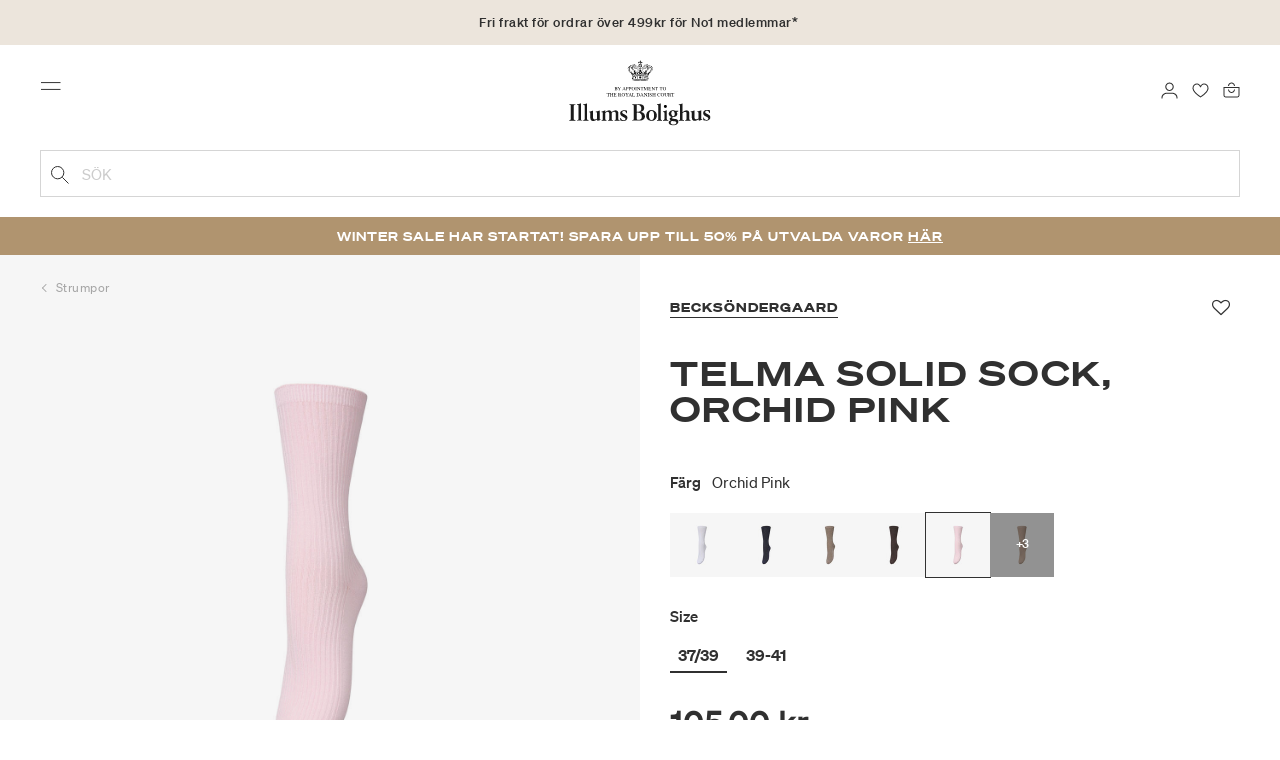

--- FILE ---
content_type: text/html;charset=UTF-8
request_url: https://www.illumsbolighus.se/dam/accessoarer/strumpor/telma-solid-sock%2C-orchid-pink-902600100.html
body_size: 18981
content:
<!DOCTYPE html>
<html lang="sv">
<head>
<!--[if gt IE 9]><!-->

<!--<![endif]-->
<meta charset=UTF-8>

<meta http-equiv="x-ua-compatible" content="ie=edge">

<meta name="viewport" content="width=device-width, initial-scale=1">




    
        <link rel="alternate" hreflang="da" href="https://www.illumsbolighus.se/dame/accessories/stroemper/telma-solid-sock-orchid-pink-902600100.html">
    
        <link rel="alternate" hreflang="en" href="https://www.illumsbolighus.se/Women/Accessories/Stockings/Telma-Solid-Sock%2C-orchid-pink-902600100.html">
    
        <link rel="alternate" hreflang="x-default" href="https://www.illumsbolighus.se/Women/Accessories/Stockings/Telma-Solid-Sock%2C-orchid-pink-902600100.html">
    
        <link rel="alternate" hreflang="de" href="https://www.illumsbolighus.se/damen/accessoires/str%C3%BCmpfe/telma-solid-sock%2C-orchid-pink-902600100.html">
    
        <link rel="alternate" hreflang="sv" href="https://www.illumsbolighus.se/dam/accessoarer/strumpor/telma-solid-sock%2C-orchid-pink-902600100.html">
    
        <link rel="alternate" hreflang="nb" href="https://www.illumsbolighus.se/dame/accessories/sokker/telma-solid-sokker%2C-orchid-pink-902600100.html">
    


<script type="application/ld+json">
{
	"@context": "http://schema.org",
	"@type": "Corporation",
	"@id": "Corporation",
	"legalName": "ILLUMS BOLIGHUS A/S",
	"description": "Illums Bolighus blev grundlagt i 1925 under navnet BO af den danske forretningsmand Kaj Dessau. BOs koncept var ikke set før i verden, da ingen forretninger før havde integreret tekstiler og møbler i kombination med kunst. I 1941 blev forretningen overtaget af familierne, der også ejede stormagasinet A. C.",
	"url": "https://www.illumsbolighus.dk/",
	"foundingLocation": "Copenhagen",
	"founder": "Kaj Dessau",
	"foundingDate": "1925",
	"sameAs": [
		"https://www.instagram.com/illumsbolighus/",
		"https://www.facebook.com/illumsbolighus",
		"https://www.linkedin.com/company/illums-bolighus/",
		"https://da.wikipedia.org/wiki/Illums_Bolighus"
	],
	"address": [{
			"@type": "Postaladdress",
			"postalCode": "1160",
			"addressCountry": "DK",
			"addressLocality": "Denmark",
			"streetAddress": "Amagertorv 10"
		},
		{
			"@type": "Postaladdress",
			"postalCode": "1630",
			"addressCountry": "DK",
			"addressLocality": "Denmark",
			"streetAddress": "Vesterbrogade 3"

		},
		{
			"@type": "Postaladdress",
			"postalCode": "2300",
			"addressCountry": "DK",
			"addressLocality": "Denmark",
			"streetAddress": "Arne Jacobsens Allé 12"
		},
		{
			"@type": "Postaladdress",
			"postalCode": "2770",
			"addressCountry": "DK",
			"addressLocality": "Denmark",
			"streetAddress": "Lufthavnsboulevarden 6"
		},
		{
			"@type": "Postaladdress",
			"postalCode": "2800",
			"addressCountry": "DK",
			"addressLocality": "Denmark",
			"streetAddress": "Lyngyby Hovedgade 66"
		},
		{
			"@type": "Postaladdress",
			"postalCode": "2970",
			"addressCountry": "DK",
			"addressLocality": "Denmark",
			"streetAddress": "Hovedegaden 45"
		}
	],
	"logo": "https://media-exp1.licdn.com/dms/image/C4D0BAQGqXt5Odg0yIA/company-logo_200_200/0/1519856439337?e=2159024400&v=beta&t=vYf8z6xfiAKCxKMwfmqn1L9vq3S9NIBK4lRBeQ4TgJ0"
}

</script>



    <!-- Cookieinformation consent -->

	
	
	

	
		

			<script>
				window.dataLayer = window.dataLayer || [];
				function gtag() {
				dataLayer.push(arguments);
				}
				gtag('consent', 'default', {
				ad_storage: 'denied',
				ad_user_data: 'denied',
				ad_personalization: 'denied',
				analytics_storage: 'denied',
				wait_for_update: 500,
				});
				gtag('set', 'ads_data_redaction', true);
			</script>
		

		<link rel="preconnect" href="https://policy.app.cookieinformation.com/uc.js" />

		<script id="CookieConsent" async src="https://policy.app.cookieinformation.com/uc.js"
			data-culture="SV" data-gcm-enabled="true" data-gcm-version="2.0"
			type="text/javascript"></script>

		
			<script>
				function updateGoogleConsent(adStorage, analyticsStorage) {
				gtag('consent', 'update', {
				ad_storage: adStorage ? "granted" : "denied",
				analytics_storage: analyticsStorage ? "granted" : "denied",
				});
				}
			</script>
		
	









    <!-- Google Tag Manager -->
<link rel="preconnect" href="https://golnwbmw.illumsbolighus.se">
<script>(function(w,d,s,l,i){w[l]=w[l]||[];w[l].push({'gtm.start':new Date().getTime(),event:'gtm.js'});var f=d.getElementsByTagName(s)[0],j=d.createElement(s);j.async=true;j.src="https://golnwbmw.illumsbolighus.se/blvgolnwbmw.js?"+i;f.parentNode.insertBefore(j,f);})(window,document,'script','dataLayer','14=HglfMDohQlIzK1BPP1lJEUpfTEZICAFaHgEOAgMfDQgbBAUfGx9BAxw%3D');</script>
<!-- End Google Tag Manager -->



    <script type="text/javascript">
        window.dataLayer = window.dataLayer || [];
        window.dataLayer.push({"ecommerce":{"currencyCode":"SEK","detail":{"products":[{"id":"902600100","name":"Telma Solid Sock, orchid pink","price":105,"category":"Dam/Accessoarer/Strumpor","brand":"Becksöndergaard"}]}}});
    </script>







  <title>Köp Telma Solid Sock, orchid pink | Becksöndergaard</title>


<meta name="description" content="K&ouml;p Telma Solid Sock, orchid pink fr&aring;n Becks&ouml;ndergaard online hos Illums Bolighus | Snabb leverans | 30 dagars retur"/>
<meta name="keywords" content="Illums Bolighus"/>




<link rel="shortcut icon" type="image/png" href="/on/demandware.static/Sites-illums_bolighus_se-Site/-/default/dw83b737e7/images/favicons/favicon.png"/>
<link rel="apple-touch-icon" type="image/png" href="/on/demandware.static/Sites-illums_bolighus_se-Site/-/default/dwb16165c8/images/favicons/ibh-appleicon.png"/>
<link rel="preload"  href="/on/demandware.static/Sites-illums_bolighus_se-Site/-/sv_SE/v1768610916802/css/global.css" as="style"/>
<link rel="stylesheet" href="/on/demandware.static/Sites-illums_bolighus_se-Site/-/sv_SE/v1768610916802/css/global.css" />

    <link rel="preload"  href="/on/demandware.static/Sites-illums_bolighus_se-Site/-/sv_SE/v1768610916802/css/product/detail.css" as="style"/>
    <link rel="stylesheet" href="/on/demandware.static/Sites-illums_bolighus_se-Site/-/sv_SE/v1768610916802/css/product/detail.css"  />












<link rel="canonical" href="/dam/accessoarer/strumpor/telma-solid-sock%2C-orchid-pink-902600100.html"/>

<script type="text/javascript">//<!--
/* <![CDATA[ (head-active_data.js) */
var dw = (window.dw || {});
dw.ac = {
    _analytics: null,
    _events: [],
    _category: "",
    _searchData: "",
    _anact: "",
    _anact_nohit_tag: "",
    _analytics_enabled: "true",
    _timeZone: "Europe/Copenhagen",
    _capture: function(configs) {
        if (Object.prototype.toString.call(configs) === "[object Array]") {
            configs.forEach(captureObject);
            return;
        }
        dw.ac._events.push(configs);
    },
	capture: function() { 
		dw.ac._capture(arguments);
		// send to CQ as well:
		if (window.CQuotient) {
			window.CQuotient.trackEventsFromAC(arguments);
		}
	},
    EV_PRD_SEARCHHIT: "searchhit",
    EV_PRD_DETAIL: "detail",
    EV_PRD_RECOMMENDATION: "recommendation",
    EV_PRD_SETPRODUCT: "setproduct",
    applyContext: function(context) {
        if (typeof context === "object" && context.hasOwnProperty("category")) {
        	dw.ac._category = context.category;
        }
        if (typeof context === "object" && context.hasOwnProperty("searchData")) {
        	dw.ac._searchData = context.searchData;
        }
    },
    setDWAnalytics: function(analytics) {
        dw.ac._analytics = analytics;
    },
    eventsIsEmpty: function() {
        return 0 == dw.ac._events.length;
    }
};
/* ]]> */
// -->
</script>
<script type="text/javascript">//<!--
/* <![CDATA[ (head-cquotient.js) */
var CQuotient = window.CQuotient = {};
CQuotient.clientId = 'bgkq-illums_bolighus_se';
CQuotient.realm = 'BGKQ';
CQuotient.siteId = 'illums_bolighus_se';
CQuotient.instanceType = 'prd';
CQuotient.locale = 'sv_SE';
CQuotient.fbPixelId = '__UNKNOWN__';
CQuotient.activities = [];
CQuotient.cqcid='';
CQuotient.cquid='';
CQuotient.cqeid='';
CQuotient.cqlid='';
CQuotient.apiHost='api.cquotient.com';
/* Turn this on to test against Staging Einstein */
/* CQuotient.useTest= true; */
CQuotient.useTest = ('true' === 'false');
CQuotient.initFromCookies = function () {
	var ca = document.cookie.split(';');
	for(var i=0;i < ca.length;i++) {
	  var c = ca[i];
	  while (c.charAt(0)==' ') c = c.substring(1,c.length);
	  if (c.indexOf('cqcid=') == 0) {
		CQuotient.cqcid=c.substring('cqcid='.length,c.length);
	  } else if (c.indexOf('cquid=') == 0) {
		  var value = c.substring('cquid='.length,c.length);
		  if (value) {
		  	var split_value = value.split("|", 3);
		  	if (split_value.length > 0) {
			  CQuotient.cquid=split_value[0];
		  	}
		  	if (split_value.length > 1) {
			  CQuotient.cqeid=split_value[1];
		  	}
		  	if (split_value.length > 2) {
			  CQuotient.cqlid=split_value[2];
		  	}
		  }
	  }
	}
}
CQuotient.getCQCookieId = function () {
	if(window.CQuotient.cqcid == '')
		window.CQuotient.initFromCookies();
	return window.CQuotient.cqcid;
};
CQuotient.getCQUserId = function () {
	if(window.CQuotient.cquid == '')
		window.CQuotient.initFromCookies();
	return window.CQuotient.cquid;
};
CQuotient.getCQHashedEmail = function () {
	if(window.CQuotient.cqeid == '')
		window.CQuotient.initFromCookies();
	return window.CQuotient.cqeid;
};
CQuotient.getCQHashedLogin = function () {
	if(window.CQuotient.cqlid == '')
		window.CQuotient.initFromCookies();
	return window.CQuotient.cqlid;
};
CQuotient.trackEventsFromAC = function (/* Object or Array */ events) {
try {
	if (Object.prototype.toString.call(events) === "[object Array]") {
		events.forEach(_trackASingleCQEvent);
	} else {
		CQuotient._trackASingleCQEvent(events);
	}
} catch(err) {}
};
CQuotient._trackASingleCQEvent = function ( /* Object */ event) {
	if (event && event.id) {
		if (event.type === dw.ac.EV_PRD_DETAIL) {
			CQuotient.trackViewProduct( {id:'', alt_id: event.id, type: 'raw_sku'} );
		} // not handling the other dw.ac.* events currently
	}
};
CQuotient.trackViewProduct = function(/* Object */ cqParamData){
	var cq_params = {};
	cq_params.cookieId = CQuotient.getCQCookieId();
	cq_params.userId = CQuotient.getCQUserId();
	cq_params.emailId = CQuotient.getCQHashedEmail();
	cq_params.loginId = CQuotient.getCQHashedLogin();
	cq_params.product = cqParamData.product;
	cq_params.realm = cqParamData.realm;
	cq_params.siteId = cqParamData.siteId;
	cq_params.instanceType = cqParamData.instanceType;
	cq_params.locale = CQuotient.locale;
	
	if(CQuotient.sendActivity) {
		CQuotient.sendActivity(CQuotient.clientId, 'viewProduct', cq_params);
	} else {
		CQuotient.activities.push({activityType: 'viewProduct', parameters: cq_params});
	}
};
/* ]]> */
// -->
</script>


   <script type="application/ld+json">
        {"@context":"http://schema.org/","@type":"Product","name":"Telma Solid Sock, orchid pink","description":null,"mpn":"902600100","sku":"902600100","brand":{"@type":"Thing","name":"Becksöndergaard"},"image":["https://www.illumsbolighus.se/dw/image/v2/BGKQ_PRD/on/demandware.static/-/Sites-sfcc-master-catalogue/default/dwb6df186a/images/hi-res/902600100.jpg?sw=1500&sh=1500&q=75"],"offers":{"url":{},"@type":"Offer","priceCurrency":"SEK","price":"105.00","availability":"http://schema.org/InStock"}}
    </script>



   <script type="application/ld+json">
        {"@context":"https://schema.org","@type":"BreadcrumbList","itemListElement":[{"@type":"ListItem","position":1,"name":"Hem","item":{"@type":"Thing","@id":"https://www.illumsbolighus.se/"}},{"@type":"ListItem","position":2,"name":"Dam","item":{"@type":"Thing","@id":"/dam-2"}},{"@type":"ListItem","position":3,"name":"Accessoarer","item":{"@type":"Thing","@id":"/dam/accessoarer"}},{"@type":"ListItem","position":4,"name":"Strumpor","item":{"@type":"Thing","@id":"/dam/accessoarer/strumpor"}},{"@type":"ListItem","position":5,"name":"Telma Solid Sock, orchid pink","item":{"@type":"Thing","@id":"/dam/accessoarer/strumpor/telma-solid-sock%2C-orchid-pink-902600100.html"}}]}
    </script>

</head>
<body>



    <!-- Google Tag Manager (noscript) -->
<noscript><iframe src="https://golnwbmw.illumsbolighus.se/ns.html?id=GTM-5DF28Q5" height="0" width="0" style="display:none;visibility:hidden"></iframe></noscript>
<!-- End Google Tag Manager (noscript) -->



<input type="hidden" id="consentActionUrl_accept" data-action="/on/demandware.store/Sites-illums_bolighus_se-Site/sv_SE/ConsentTracking-SetSession?consent=true"/>
<input type="hidden" id="consentActionUrl_reject" data-action="/on/demandware.store/Sites-illums_bolighus_se-Site/sv_SE/ConsentTracking-SetSession?consent=false"/>
<div class="page" data-action="Product-Show" data-querystring="pid=902600100" data-url="/on/demandware.store/Sites-illums_bolighus_se-Site/sv_SE/Page-CountryDetector">



<header>
    
        
    

    <a href="#maincontent" class="skip" aria-label="G&aring; till inneh&aring;ll">G&aring; till inneh&aring;ll</a>
<a href="#footercontent" class="skip" aria-label="G&aring; till footer">G&aring; till footer</a>
    <div class="header-banner bg-Linen color-Black slide-up d-none">
        <div class="container">
            <div class="content" data-rolling-duration="2500">
                
	 


	
<div class="html-slot-container">
    
        
            <div class="rolling-header-text-wrapper"><a class="rolling-header-text" href="https://www.illumsbolighus.se/our-delivery-pickup/our-delivery-pickup.html">Fri frakt f&ouml;r ordrar &ouml;ver 499kr f&ouml;r No1 medlemmar*</a> <a class="rolling-header-text" href="https://www.illumsbolighus.se/our-delivery-pickup/our-delivery-pickup.html">Betala s&auml;kert med Klarna</a> <a class="rolling-header-text" href="https://www.illumsbolighus.se/our-delivery-pickup/our-delivery-pickup.html">Leverans 1-4 arbetsdagar</a> <a class="rolling-header-text" href="https://www.illumsbolighus.se/click-%26-collect-info/ClickandCollect.html">Click &amp; Collect | Best&auml;ll online - h&auml;mta i butiken</a> <a class="rolling-header-text" href="https://www.illumsbolighus.se/our-return/our-return.html">30 dagars returrätt</a></div>
        
    
</div>
 
	
            </div>
        </div>
    </div>
    <div class="header-banner-rightlinks bg-Linen color-Black">
        <div class="country-selector d-none d-hd-inline-block">
    <a class="country-selector-current" href="">
        <span>Sverige</span>
        
    </a>
    
    <div class="country-selector-modal">
    <span class="country-selector-header">Leverans till</span>
    <div class="country-selector-modal-links">
        
                <a class="country-select" 
                href="" data-url="https://www.illumsbolighus.dk" data-currencycode="DKK" 
                data-delivery="Vi levererar till Danmark" 
                data-currency="Priser i DKK ">Danmark/DKK</a>

        
                <a class="country-select" 
                href="" data-url="https://www.illumsbolighus.no" data-currencycode="NOK" 
                data-delivery="Vi levererar till Norge" 
                data-currency="Priser i NOK ">Norge/NOK</a>

        
                <a class="country-select active" 
                href="" data-url="https://www.illumsbolighus.se" data-currencycode="SEK" 
                data-delivery="Vi levererar till Sverige" 
                data-currency="Priser i SEK ">Sverige/SEK</a>

        
                <a class="country-select" 
                href="" data-url="https://www.illumsbolighus.de" data-currencycode="EUR" 
                data-delivery="Vi levererar till Tyskland" 
                data-currency="Priser i EUR ">Tyskland/EUR</a>

        
                <a class="country-select" 
                href="" data-url="https://www.illumsbolighus.com" data-currencycode="DKK" 
                data-delivery="Vi levererar till hela v&auml;rlden" 
                data-currency="Priser i DKK ">International/DKK</a>

        
    </div>
    <hr/>
    <div class="country-selector-hover" >    
	    <span class="country-selector-currency">
	    		Priser i SEK
	    </span>
	    <span class="country-selector-delivery">
	    	Vi levererar till Sverige
	    <span>
    </div>
    </div>
    <div class="country-selector-confirm-modal">
        <span class="country-selected"></span>
        
        <span class="country-confirm-info-text">Observera att om du byter land kommer din varukorg att t&ouml;mmas</span>
        
        <a class="country-confirm btn btn-outline-primary" href="">OK</a>
        
        <a class="country-selector-cancel primary-link" href="">
            <span>Avbryt</span>
        </a>
    </div>
</div>                                
        <div class="find-store d-none d-hd-block">
            <a href="/hittabutiker">Hitta butiker</a>
        </div>
    </div>
    <nav role="navigation">
        <div class="header container">
            <div class="row">
                <div class="col-12">
                    <div class="search hidden-xl-down">
                        <div class="site-search">
    <form role="search" action="/sok" method="get" name="simpleSearch">
        <button type="submit" name="search-button" class="search-button"
            aria-label="L&auml;gg till s&ouml;kord"><img
                src="/on/demandware.static/Sites-illums_bolighus_se-Site/-/default/dw5e103ec2/images/icon_search_black.svg" alt="search-icon" /></button>
        <input class="form-control search-field" type="text" name="q" value=""
            placeholder="S&ouml;k" role="combobox"
            aria-describedby="search-assistive-text" aria-haspopup="listbox" aria-owns="search-results"
            aria-expanded="false" aria-autocomplete="list" aria-activedescendant="" aria-controls="search-results"
            aria-label="Infoga s&ouml;kord eller artikelnummer." autocomplete="off" />
        <button type="reset" name="reset-button" class="reset-button d-none"
            aria-label="Ta bort s&ouml;kord">
            <img src="/on/demandware.static/Sites-illums_bolighus_se-Site/-/default/dwb5aa537b/images/icon_close_black.svg" alt="search-reset-icon" /></button>
            
            
        <div class='suggestions-wrapper' data-url="/on/demandware.store/Sites-illums_bolighus_se-Site/sv_SE/SearchServices-GetSuggestions?q="></div>
        <input type="hidden" value="sv_SE" name="lang" />
    </form>
</div>

                    </div>
                    <div class="navbar-header brand-logo">
                        <a class="logo-home" href="/" title="Illums Bolighus Hem">
                            <img class="" src="/on/demandware.static/Sites-illums_bolighus_se-Site/-/default/dw62188dda/images/IBH_Logo_2023_black.svg" alt="Illums Bolighus" />
                            
                        </a>
                    </div>
                    <div class="navbar-header">
                        <div class="pull-left">
                            <button class="navbar-toggler d-hd-none" type="button" aria-controls="sg-navbar-collapse" aria-expanded="false" aria-label="Toggle navigation">
                                <img src="/on/demandware.static/Sites-illums_bolighus_se-Site/-/default/dwe5b42183/images/icon_menu_black.svg" alt="menu-toggle-icon" /> <span class="sr-only">Menu</span>
                            </button>
                        </div>
                        <div class="pull-right">   
                            <div class="minicart" data-action-url="/on/demandware.store/Sites-illums_bolighus_se-Site/sv_SE/Cart-MiniCartShow">
                                <div class="minicart-total empty">
    <a class="minicart-link" href="https://www.illumsbolighus.se/varukorg" title="Varukorg 0 produkter" aria-label="Varukorg 0 produkter" aria-haspopup="true">
        <img src="/on/demandware.static/Sites-illums_bolighus_se-Site/-/default/dw61078b37/images/icon_bag_black.svg" alt="minicart-icon" />
        <span class="minicart-quantity">
            0
        </span>
    </a>
</div>



                            </div>
                        </div>
                        <div class="whishlist">
                            <div class="user">
    <a href="https://www.illumsbolighus.se/konto/minafavoriter">
        <img src="/on/demandware.static/Sites-illums_bolighus_se-Site/-/default/dw70317856/images/icon_favorites_black.svg" alt="favorites-icon" />
        <span class="user-message sr-only">Favoriter</span>
    </a>
</div>
                        </div>
                        <div class="userlogin">
                            
    <div class="user">
        <a href="https://www.illumsbolighus.se/on/demandware.store/Sites-illums_bolighus_se-Site/sv_SE/Login-Show" class="loginbtn">
            <img src="/on/demandware.static/Sites-illums_bolighus_se-Site/-/default/dw18b7bc76/images/icon_profile_black.svg" alt="profile-icon" />
            <span class="user-message sr-only">Logga in</span>
        </a>
    </div>
    <div class="modal fade" id="loginModal" tabindex="-1" role="dialog" aria-labelledby="loginModal">
    <div class="modal-dialog" role="document">
        <div class="modal-content">
            <div class="modal-header">
                <h2 class="modal-title request-password-title">Logga in</h2>
                <button type="button" class="close" data-dismiss="modal" aria-label="Close"><span aria-hidden="true">&times;</span></button>
            </div>

            <div class="modal-body">
                <form action="/on/demandware.store/Sites-illums_bolighus_se-Site/sv_SE/Account-Login?rurl=1&amp;redirectIndex=0" class="login" method="POST" name="login-form">
    <div class="form-group required">
        <label class="form-control-label" for="login-form-email">
            E-post
        </label>
        <input type="email" id="login-form-email" required aria-required="true" class="form-control required" aria-describedby="form-email-error" name="loginEmail" value="">
        <div class="invalid-feedback" id="form-email-error"></div>
    </div>

    <div class="form-group required has-inline-link">
        <label class="form-control-label" for="login-form-password">
                L&ouml;senord
        </label>
        <input type="password" id="login-form-password" required aria-required="true" class="form-control required" aria-describedby="form-password-error" name="loginPassword">
        <div class="invalid-feedback" id="form-password-error"></div>
        <div class="pull-right forgot-password text-right">
            

            <a
                id="password-reset"
                class="inline-link"
                title="Gl&ouml;mt l&ouml;senord?"
                data-toggle="modal"
                href="/on/demandware.store/Sites-illums_bolighus_se-Site/sv_SE/Account-PasswordResetDialogForm"
                data-target="#requestPasswordResetModal">
                Gl&ouml;mt l&ouml;senord?
            </a>
        </div>
    </div>

    <div class="clearfix">
        <div class="form-group custom-control custom-checkbox pull-left remember-me" hidden>
            <input type="checkbox" class="custom-control-input" id="rememberMe" name="loginRememberMe" value="true"
                
            >
            <label class="custom-control-label" for="rememberMe">
                Kom ih&aring;g mig
            </label>
        </div>
    </div>

    
        <input class="csrf_token" type="hidden" name="csrf_token" value="JeT9eUy038DQqgIrQbZaWuVA9qG_qugAY9vmT2Z3QheoiEz92giNdchAQ0d3RSrpkgq3Zlp1piKezM7rMnhB0-7Gq-0NURgCfxBOemCnZwQos-rRp7jpLz25eH9-8srtb01_gYY7G0oLVEbbO8ssyvplpAfQzRR-pQSNw_AsCVy7PvLkbFE="/>
    
    
    
    <div class="button-block">
        <div class="button-title">&Auml;r du inte No1-kund?</div>
        <div class="button-row  btn-half-stack">
            <button id="createAccountRegistration" type="button" class="btn btn-half btn-secondary" data-href="/skapakonto?rurl=1">Skapa No1-konto</button>
            <button type="submit" class="btn btn-half btn-primary">Logga in</button>
        </div>
    </div>
</form>

            </div>
        </div>
    </div>
</div>
    <div class="modal fade" id="requestPasswordResetModal" tabindex="-1" role="dialog" aria-labelledby="requestPasswordResetModal">
    <div class="modal-dialog" role="document">
        <div class="modal-content">
            <div class="modal-header">
                <h2 class="modal-title request-password-title">Gl&ouml;mt ditt l&ouml;senord</h2>
                <button type="button" class="close" data-dismiss="modal" aria-label="Close"><span aria-hidden="true">&times;</span></button>
            </div>

            <div class="modal-body">
                <form class="reset-password-form" action="/on/demandware.store/Sites-illums_bolighus_se-Site/sv_SE/Account-PasswordResetDialogForm?mobile=" method="POST" name="email-form" id="email-form">
    <div class="request-password-body">
        <p>
            Ange e-postadressen f&ouml;r ditt konto f&ouml;r att f&aring; e-postmeddelande f&ouml;r att &aring;terst&auml;lla ditt l&ouml;senord. 
        </p>
        <div class="form-group required">
            <label class="form-control-label" for="reset-password-email">
                E-post
            </label>
            <input
                id="reset-password-email"
                type="email"
                class="form-control"
                name="loginEmail"
                aria-describedby="emailHelp"
                placeholder="E-post">
            <div class="invalid-feedback"></div>
        </div>
    </div>
    <div class="send-email-btn">
        <button
            type="submit"
            id="submitEmailButton"
            class="btn btn-primary btn-block btn-block-optional">
            Skicka
        </button>
    </div>
</form>
            </div>
        </div>
    </div>
</div>



                        </div>
                    </div>
                </div>
            </div>
            <div class="row">
                <div class="col-12">
                    <div class="search d-hd-none">
                        <a href="#mobileSearchModal" class="toggle-mobile-search" data-toggle="modal">
                            <img src="/on/demandware.static/Sites-illums_bolighus_se-Site/-/default/dw5e103ec2/images/icon_search_black.svg" alt="search-icon" />
                            <span>S&ouml;k</span>
                        </a>
                    </div>
                </div>
            </div>
        </div>
        <div class="main-menu navbar-toggleable-sm menu-toggleable-left multilevel-dropdown d-none d-md-block" id="sg-navbar-collapse">
            <div class="container">
                <div class="row">
                    
                        <nav class="navbar navbar-expand-hd navbar-light col-12 level-1-open">
    <input type="hidden" id="fillMenuUrl" value="/on/demandware.store/Sites-illums_bolighus_se-Site/sv_SE/Page-FillHeaderMenu">
    <input type="hidden" id="fillSecondLevelUrl" value="/on/demandware.store/Sites-illums_bolighus_se-Site/sv_SE/Page-IncludeLevel2Menu">
    <div class="close-menu clearfix d-hd-none">
        
        <div class="user pull-left">
            
    <a href="https://www.illumsbolighus.se/on/demandware.store/Sites-illums_bolighus_se-Site/sv_SE/Login-Show" class="loginbtn">
        <img loading="lazy" src="/on/demandware.static/Sites-illums_bolighus_se-Site/-/default/dw4b65995a/images/icon_profile_white.svg" alt="profile-icon" />
        <span class="user-message color-White">Logga in</span>
    </a>


        </div>
        <div class="close-button pull-right">
            <button role="button" aria-label="St&auml;ng meny">
                <span class="sr-only">St&auml;ng</span>
                <span aria-hidden="true"><img loading="lazy" src="/on/demandware.static/Sites-illums_bolighus_se-Site/-/default/dw31d675ad/images/icon_close_white.svg" alt="close-menu-icon" /></span>
            </button>
        </div>
    </div>
    <div class="menu-group collapse navbar-collapse" data-scroll-lock-scrollable role="navigation">
        <div class="pull-left">
            
            <div class="menu-left-space"></div>
        </div>
        <ul class="nav navbar-nav" role="menu">
            
                
                    
                        <li class="nav-item  nav-item-level-1" role="presentation" data-category="Sale">
                            <a href="/winter-sale"
                            id="Sale" style=color:#b0956e class="nav-link" role="link" tabindex="0">Winter SALE</a>
                            <div class="menu-level-2">
                                <div class="back clearfix d-hd-none level-2-back">
                                    <button role="button" aria-label="Tillbaka till menyn">
                                        <img loading="lazy" src="/on/demandware.static/Sites-illums_bolighus_se-Site/-/default/dwc2c17527/images/icon_left_black.svg" alt="backarrow-icon" />
                                        
                                    </button>
                                </div>
                                <div class="title d-hd-none">
                                    <a href="/winter-sale">
                                    
                                        Alla Winter SALE
                                    
                                    </a>
                                </div>
                                <div class="row">
                                    
                                </div>
                                
                            </div>
                        </li>
                    
                
                    
                        <li class="nav-item  nav-item-level-1" role="presentation" data-category="Furniture">
                            <a href="/m%C3%B6bler-1"
                            id="Furniture"  class="nav-link" role="link" tabindex="0">Möbler</a>
                            <div class="menu-level-2">
                                <div class="back clearfix d-hd-none level-2-back">
                                    <button role="button" aria-label="Tillbaka till menyn">
                                        <img loading="lazy" src="/on/demandware.static/Sites-illums_bolighus_se-Site/-/default/dwc2c17527/images/icon_left_black.svg" alt="backarrow-icon" />
                                        
                                    </button>
                                </div>
                                <div class="title d-hd-none">
                                    <a href="/m%C3%B6bler-1">
                                    
                                        Alla Möbler
                                    
                                    </a>
                                </div>
                                <div class="row">
                                    
                                </div>
                                
                            </div>
                        </li>
                    
                
                    
                        <li class="nav-item  nav-item-level-1" role="presentation" data-category="Lighting">
                            <a href="/belysning-1"
                            id="Lighting"  class="nav-link" role="link" tabindex="0">Belysning</a>
                            <div class="menu-level-2">
                                <div class="back clearfix d-hd-none level-2-back">
                                    <button role="button" aria-label="Tillbaka till menyn">
                                        <img loading="lazy" src="/on/demandware.static/Sites-illums_bolighus_se-Site/-/default/dwc2c17527/images/icon_left_black.svg" alt="backarrow-icon" />
                                        
                                    </button>
                                </div>
                                <div class="title d-hd-none">
                                    <a href="/belysning-1">
                                    
                                        Alla Belysning
                                    
                                    </a>
                                </div>
                                <div class="row">
                                    
                                </div>
                                
                            </div>
                        </li>
                    
                
                    
                        <li class="nav-item  nav-item-level-1" role="presentation" data-category="Interior">
                            <a href="/inredning"
                            id="Interior"  class="nav-link" role="link" tabindex="0">Inredning</a>
                            <div class="menu-level-2">
                                <div class="back clearfix d-hd-none level-2-back">
                                    <button role="button" aria-label="Tillbaka till menyn">
                                        <img loading="lazy" src="/on/demandware.static/Sites-illums_bolighus_se-Site/-/default/dwc2c17527/images/icon_left_black.svg" alt="backarrow-icon" />
                                        
                                    </button>
                                </div>
                                <div class="title d-hd-none">
                                    <a href="/inredning">
                                    
                                        Alla Inredning
                                    
                                    </a>
                                </div>
                                <div class="row">
                                    
                                </div>
                                
                            </div>
                        </li>
                    
                
                    
                        <li class="nav-item  nav-item-level-1" role="presentation" data-category="Women">
                            <a href="/dam-2"
                            id="Women"  class="nav-link" role="link" tabindex="0">Dam</a>
                            <div class="menu-level-2">
                                <div class="back clearfix d-hd-none level-2-back">
                                    <button role="button" aria-label="Tillbaka till menyn">
                                        <img loading="lazy" src="/on/demandware.static/Sites-illums_bolighus_se-Site/-/default/dwc2c17527/images/icon_left_black.svg" alt="backarrow-icon" />
                                        
                                    </button>
                                </div>
                                <div class="title d-hd-none">
                                    <a href="/dam-2">
                                    
                                        Alla Dam
                                    
                                    </a>
                                </div>
                                <div class="row">
                                    
                                </div>
                                
                            </div>
                        </li>
                    
                
                    
                        <li class="nav-item  nav-item-level-1" role="presentation" data-category="Men">
                            <a href="/herr-2"
                            id="Men"  class="nav-link" role="link" tabindex="0">Herr</a>
                            <div class="menu-level-2">
                                <div class="back clearfix d-hd-none level-2-back">
                                    <button role="button" aria-label="Tillbaka till menyn">
                                        <img loading="lazy" src="/on/demandware.static/Sites-illums_bolighus_se-Site/-/default/dwc2c17527/images/icon_left_black.svg" alt="backarrow-icon" />
                                        
                                    </button>
                                </div>
                                <div class="title d-hd-none">
                                    <a href="/herr-2">
                                    
                                        Alla Herr
                                    
                                    </a>
                                </div>
                                <div class="row">
                                    
                                </div>
                                
                            </div>
                        </li>
                    
                
                    
                        <li class="nav-item  nav-item-level-1" role="presentation" data-category="Children">
                            <a href="/barn-2"
                            id="Children"  class="nav-link" role="link" tabindex="0">Barn</a>
                            <div class="menu-level-2">
                                <div class="back clearfix d-hd-none level-2-back">
                                    <button role="button" aria-label="Tillbaka till menyn">
                                        <img loading="lazy" src="/on/demandware.static/Sites-illums_bolighus_se-Site/-/default/dwc2c17527/images/icon_left_black.svg" alt="backarrow-icon" />
                                        
                                    </button>
                                </div>
                                <div class="title d-hd-none">
                                    <a href="/barn-2">
                                    
                                        Alla Barn
                                    
                                    </a>
                                </div>
                                <div class="row">
                                    
                                </div>
                                
                            </div>
                        </li>
                    
                
                    
                        <li class="nav-item  nav-item-level-1" role="presentation" data-category="Beauty">
                            <a href="/sk%C3%B6nhet"
                            id="Beauty"  class="nav-link" role="link" tabindex="0">Skönhet</a>
                            <div class="menu-level-2">
                                <div class="back clearfix d-hd-none level-2-back">
                                    <button role="button" aria-label="Tillbaka till menyn">
                                        <img loading="lazy" src="/on/demandware.static/Sites-illums_bolighus_se-Site/-/default/dwc2c17527/images/icon_left_black.svg" alt="backarrow-icon" />
                                        
                                    </button>
                                </div>
                                <div class="title d-hd-none">
                                    <a href="/sk%C3%B6nhet">
                                    
                                        Alla Skönhet
                                    
                                    </a>
                                </div>
                                <div class="row">
                                    
                                </div>
                                
                            </div>
                        </li>
                    
                
                    
                        <li class="nav-item nav-item-level-1" role="presentation">
                            <a href="/brands"
                            id="Brand" class="nav-link" role="link" tabindex="0">Brands</a>
                        </li>
                    
                
            
        </ul>
        <span class="nav-item-line level-1 null"></span>
        <span class="nav-item-line level-2 null"></span>
        <div class="pull-hd-right menu-bottom-mobile">
            <div class="user d-hd-none">
                <a href="https://www.illumsbolighus.se/konto/minafavoriter">
                    <img loading="lazy" src="/on/demandware.static/Sites-illums_bolighus_se-Site/-/default/dwe7a99315/images/icon_favorites_camel.svg" alt="favorites-icon" />
                    <span class="user-message">Favoriter</span>
                </a>
            </div>

            

<div class="no1-link">

	
    	<a href="/skapakonto"><img loading="lazy" class="d-hd-none" src="/on/demandware.static/Sites-illums_bolighus_se-Site/-/default/dw0e15635a/images/icon_no1_camel.svg" alt="no1-icon"><span>Bli medlem</span></a>
	

</div>

            <div class="find-store d-hd-none">
                <a href="/hittabutiker"><img loading="lazy" src="/on/demandware.static/Sites-illums_bolighus_se-Site/-/default/dwedc16534/images/icon_store_camel.svg" alt=""><span>Hitta butiker</span></a>
            </div>
        </div>
        <div class="country-selector-mobile d-hd-none">
    

    <select class="custom-select country-selector-mobile-modal">
        <option class="country-selector-mobile-header" disabled>Leverans till</option>
        
                <option class="country-select-mobile"
                     data-url="https://www.illumsbolighus.dk" data-currencycode="DKK"
                    data-delivery="Vi levererar till Danmark"
                    data-currency="Priser i DKK ">Danmark/DKK</option>

        
                <option class="country-select-mobile"
                     data-url="https://www.illumsbolighus.no" data-currencycode="NOK"
                    data-delivery="Vi levererar till Norge"
                    data-currency="Priser i NOK ">Norge/NOK</option>

        
                <option class="country-select-mobile active"
                    selected data-url="https://www.illumsbolighus.se" data-currencycode="SEK"
                    data-delivery="Vi levererar till Sverige"
                    data-currency="Priser i SEK ">Sverige/SEK</option>

        
                <option class="country-select-mobile"
                     data-url="https://www.illumsbolighus.de" data-currencycode="EUR"
                    data-delivery="Vi levererar till Tyskland"
                    data-currency="Priser i EUR ">Tyskland/EUR</option>

        
                <option class="country-select-mobile"
                     data-url="https://www.illumsbolighus.com" data-currencycode="DKK"
                    data-delivery="Vi levererar till hela v&auml;rlden"
                    data-currency="Priser i DKK ">International/DKK</option>

        
    </select>
    <div class="country-selector-confirm-mobile-modal modal fade">
        <div class="modal-dialog">
            <div class="modal-content">
                <div class="modal-header">
                    <span class="country-selected-mobile"></span>
                    <button type="button" class="close" data-dismiss="modal" aria-label="Close">
                        <span aria-hidden="true">×</span>
                    </button>
                </div>
                <div class="modal-body">
                    <span class="country-confirm-mobile-info-text">Observera att om du byter land kommer din varukorg att t&ouml;mmas</span>
                    <a class="country-confirm-mobile btn btn-outline-primary" href="">OK</a>
                    <a class="country-selector-cancel-mobile" href="">Avbryt</a>
                </div>
            </div>
        </div>
    </div>
</div>            
    </div>
</nav>
                    
                </div>
            </div>             
        </div>
        <div class="search-mobile d-hd-none">
            <div class="modal fade" id="mobileSearchModal" tabindex="-1" role="dialog" aria-hidden="true">
                <div class="modal-dialog" role="document">
                    <div class="modal-content">
                        <div class="modal-body" data-scroll-lock-scrollable>
                            <div class="site-search">
    <form role="search" action="/sok" method="get" name="simpleSearch">
        <button type="submit" name="search-button" class="search-button"
            aria-label="L&auml;gg till s&ouml;kord"><img
                src="/on/demandware.static/Sites-illums_bolighus_se-Site/-/default/dw5e103ec2/images/icon_search_black.svg" alt="search-icon" /></button>
        <input class="form-control search-field" type="text" name="q" value=""
            placeholder="S&ouml;k" role="combobox"
            aria-describedby="search-assistive-text" aria-haspopup="listbox" aria-owns="search-results"
            aria-expanded="false" aria-autocomplete="list" aria-activedescendant="" aria-controls="search-results"
            aria-label="Infoga s&ouml;kord eller artikelnummer." autocomplete="off" />
        <button type="reset" name="reset-button" class="reset-button d-none"
            aria-label="Ta bort s&ouml;kord">
            <img src="/on/demandware.static/Sites-illums_bolighus_se-Site/-/default/dwb5aa537b/images/icon_close_black.svg" alt="search-reset-icon" /></button>
            
            
        <div class='suggestions-wrapper' data-url="/on/demandware.store/Sites-illums_bolighus_se-Site/sv_SE/SearchServices-GetSuggestions?q="></div>
        <input type="hidden" value="sv_SE" name="lang" />
    </form>
</div>

                        </div>
                    </div>
                </div>
            </div>
        </div>
    </nav>

    
	 


	
<div class="html-slot-container">
    
        
            <div class="usp-banner" style="background-color: #b0946f; color: #ffffff;">
<div class="container">
<div class="content">Winter SALE har startat! Spara upp till 50% på utvalda varor <a href="https://www.illumsbolighus.se/winter-sale">Här</a></div>
</div>
</div>
        
    
</div>
 
	
    
</header>



<div role="main" class='page' id="maincontent">

    

    
    
    
    
    
    
    
    

    <a id="totopbutton" class="totop">TOP</a> 
    <!-- CQuotient Activity Tracking (viewProduct-cquotient.js) -->
<script type="text/javascript">//<!--
/* <![CDATA[ */
(function(){
	try {
		if(window.CQuotient) {
			var cq_params = {};
			cq_params.product = {
					id: 'm902600090',
					sku: '902600100',
					type: '',
					alt_id: ''
				};
			cq_params.realm = "BGKQ";
			cq_params.siteId = "illums_bolighus_se";
			cq_params.instanceType = "prd";
			window.CQuotient.trackViewProduct(cq_params);
		}
	} catch(err) {}
})();
/* ]]> */
// -->
</script>
<script type="text/javascript">//<!--
/* <![CDATA[ (viewProduct-active_data.js) */
dw.ac._capture({id: "902600100", type: "detail"});
/* ]]> */
// -->
</script>
        <div class="container product-detail product-wrapper style-v22" data-pid="902600100">
            <div class="row content-row">
                <!-- Product Images Carousel -->
                

<div class="primary-images col-12 col-md-6">
    <!--Breadcrumbs-->
    <div class="row">
        <div class="product-breadcrumb col-auto">
            <div class="row">
    <div class="col" role="navigation" aria-label="Breadcrumb">
        <ol class="breadcrumb hidden-xl-down">
            
                
            
                
                    <li class="breadcrumb-item">
                        
                            <a href="/dam-2">
                                Dam
                            </a>
                        
                    </li>
                
            
                
                    <li class="breadcrumb-item">
                        
                            <a href="/dam/accessoarer">
                                Accessoarer
                            </a>
                        
                    </li>
                
            
                
                    <li class="breadcrumb-item">
                        
                            <a href="/dam/accessoarer/strumpor">
                                Strumpor
                            </a>
                        
                    </li>
                
            
                
            
        </ol>
        <ol class="breadcrumb d-hd-none">
                 
	            
                 
	            
                 
	            
                 
	            
                 
	            
	            	
	            		
	            	
	                <li class="breadcrumb-item">
	                    <a href="/dam/accessoarer/strumpor" aria-current="page">
	                        Strumpor
	                    </a>
	                </li>
	            
            
        </ol>
    </div>
</div>

        </div>
    </div>

    <div class="image-slider-wrapper">
        <div id="pdpImageSlide-902600100" class="owl-carousel owl-theme image-slider" >
            
                <div class="main-image" data-gallery="gallery-unique-id-1">
                    <picture>
                        <source media="(min-width:600px)" data-srcset="https://www.illumsbolighus.se/dw/image/v2/BGKQ_PRD/on/demandware.static/-/Sites-sfcc-master-catalogue/default/dwb6df186a/images/hi-res/902600100.jpg?sw=1500&amp;sh=1500&amp;q=75">
                        <img data-src="https://www.illumsbolighus.se/dw/image/v2/BGKQ_PRD/on/demandware.static/-/Sites-sfcc-master-catalogue/default/dwb6df186a/images/hi-res/902600100.jpg?sw=600&amp;sh=600"  data-gallery-src="https://www.illumsbolighus.se/dw/image/v2/BGKQ_PRD/on/demandware.static/-/Sites-sfcc-master-catalogue/default/dwb6df186a/images/hi-res/902600100.jpg?sw=1500&amp;sh=1500&amp;q=75" class="d-block img-fluid lazyload" alt="Telma Solid Sock, orchid pink, Becks&ouml;ndergaard" title="Telma Solid Sock, orchid pink" itemprop="image" onerror="this.src='/on/demandware.static/Sites-illums_bolighus_se-Site/-/default/dw830d52de/images/medium_missing.jpg'">
                    </picture>
                </div>
            
        </div>
        
            <div class="certification-image">
                
            </div>
        
        
        
        

<div class="promotion-wrapper">
	
	
	
	
	<div class="promotion-top">

		

		
		
	</div>

	
	<div class="promotion-bottom">
		
	</div>
</div>
    </div>
    

     

</div>
                <div class="col-12 col-md-6">
                    <div class="product-details-container cc-enabled">
                        <!-- Product Name -->
                        <div class="row">
                            <div class="col">
                            	<div class="product-brand">
		                            
		                            	<a href="/brands/becks%C3%B6ndergaard" class="primary-link"><span>Becks&ouml;ndergaard</span></a>		                              
		                            
                                </div>
                                <div  class="pull-right product-saveforlater-components">
                                    
                                    
                                    


<button type="submit" class="btn btn-link add-to-wish-list" aria-label="L&auml;gg till i favoriter" data-remove-label="Ta bort fr&aring;n favoriter" data-add-label="L&auml;gg till i favoriter" data-href="/on/demandware.store/Sites-illums_bolighus_se-Site/sv_SE/Wishlist-AddProduct" data-remove-href="/on/demandware.store/Sites-illums_bolighus_se-Site/sv_SE/Wishlist-RemoveProduct">
    <i class="fa fa-heart-o"></i> <span class="sr-only">Favoriter</span>
</button>
                                	
                                </div>
                               
                                <h1 class="product-name">Telma Solid Sock, orchid pink</h1>
                                <!-- No1 Points -->
                                
                                
                                
                                <!-- Product Availability remote include -->
                                

                                <!-- No1 Points -->

                                

                                <div class="row" hidden>
                                    <div class="col">
                                        <div class="product-number-rating clearfix">
    <!-- Product Number -->
    <div class="product-number pull-left">
        Artikelnummer
<span class="product-id">902600100</span>

    </div>

    <!-- Product Rating -->
    <div class="ratings pull-right">
        <span class="sr-only">3,1 out of 5 Customer Rating</span>
        
    <i class="fa
        
            fa-star
        
        " aria-hidden="true">
    </i>

    <i class="fa
        
            fa-star
        
        " aria-hidden="true">
    </i>

    <i class="fa
        
            fa-star
        
        " aria-hidden="true">
    </i>

    <i class="fa
        
            fa-star-half-o
        
        " aria-hidden="true">
    </i>

    <i class="fa
        
            fa-star-o
        
        " aria-hidden="true">
    </i>

    </div>
</div>

                                    </div>
                                </div>

                            </div>
                        </div>
                        <div class="attributes">
                            <!-- Variation attributes and quantity - remote include -->
                            

<!-- Variation Attributes -->




    <div class="row" data-attr="color">
        <div class="col-12">
            

<div class="attribute color">
    <!-- Select <Attribute> Label -->
    <label>
        
        F&auml;rg

        
        
            <span class="color-name">orchid pink</span>
        

        <!-- Size Guide -->
         
    </label>

    
        
        <div class="color-attributes collapsed image-swatches">
            

                
                    <button class="color-attribute" data-url="https://www.illumsbolighus.se/on/demandware.store/Sites-illums_bolighus_se-Site/sv_SE/Product-Variation?dwvar_m902600090_color=white&amp;dwvar_m902600090_size=37-39&amp;pid=m902600090"   aria-label="F&auml;rg variant: white.">
                    
                        <span data-attr-value="white"
                            class="
                                color-value
                                swatch-circle
                                swatch-value
                                
                                selectable
                            "
                            style="background-image: url(https://www.illumsbolighus.se/dw/image/v2/BGKQ_PRD/on/demandware.static/-/Sites-sfcc-master-catalogue/default/dw07cba67f/images/hi-res/902600090.jpg?sw=128&amp;sh=128)"
                        >
                        </span>
                        <span class="tooltip d-none">white</span>
                        
                            <div class="overlay">+8</div>
                                  
                    </button>
                
            

                
                    <button class="color-attribute" data-url="https://www.illumsbolighus.se/on/demandware.store/Sites-illums_bolighus_se-Site/sv_SE/Product-Variation?dwvar_m902600090_color=nightsky&amp;dwvar_m902600090_size=37-39&amp;pid=m902600090"   aria-label="F&auml;rg variant: night sky.">
                    
                        <span data-attr-value="nightsky"
                            class="
                                color-value
                                swatch-circle
                                swatch-value
                                
                                selectable
                            "
                            style="background-image: url(https://www.illumsbolighus.se/dw/image/v2/BGKQ_PRD/on/demandware.static/-/Sites-sfcc-master-catalogue/default/dwaa9a569b/images/hi-res/902605539_1.jpg?sw=128&amp;sh=128)"
                        >
                        </span>
                        <span class="tooltip d-none">night sky</span>
                        
                            <div class="overlay">+7</div>
                                  
                    </button>
                
            

                
                    <button class="color-attribute" data-url="https://www.illumsbolighus.se/on/demandware.store/Sites-illums_bolighus_se-Site/sv_SE/Product-Variation?dwvar_m902600090_color=beigemelange&amp;dwvar_m902600090_size=37-39&amp;pid=m902600090"   aria-label="F&auml;rg variant: beige melange.">
                    
                        <span data-attr-value="beigemelange"
                            class="
                                color-value
                                swatch-circle
                                swatch-value
                                
                                selectable
                            "
                            style="background-image: url(https://www.illumsbolighus.se/dw/image/v2/BGKQ_PRD/on/demandware.static/-/Sites-sfcc-master-catalogue/default/dwccb17caa/images/hi-res/902886609_1.jpg?sw=128&amp;sh=128)"
                        >
                        </span>
                        <span class="tooltip d-none">beige melange</span>
                        
                            <div class="overlay">+6</div>
                                  
                    </button>
                
            

                
                    <button class="color-attribute" data-url="https://www.illumsbolighus.se/on/demandware.store/Sites-illums_bolighus_se-Site/sv_SE/Product-Variation?dwvar_m902600090_color=hotfudgebrown&amp;dwvar_m902600090_size=37-39&amp;pid=m902600090"   aria-label="F&auml;rg variant: hot fudge brown.">
                    
                        <span data-attr-value="hotfudgebrown"
                            class="
                                color-value
                                swatch-circle
                                swatch-value
                                
                                selectable
                            "
                            style="background-image: url(https://www.illumsbolighus.se/dw/image/v2/BGKQ_PRD/on/demandware.static/-/Sites-sfcc-master-catalogue/default/dw16d78625/images/hi-res/902600102.jpg?sw=128&amp;sh=128)"
                        >
                        </span>
                        <span class="tooltip d-none">hot fudge brown</span>
                        
                            <div class="overlay">+5</div>
                                  
                    </button>
                
            

                
                    <button class="color-attribute" data-url="https://www.illumsbolighus.se/on/demandware.store/Sites-illums_bolighus_se-Site/sv_SE/Product-Variation?dwvar_m902600090_color=&amp;dwvar_m902600090_size=37-39&amp;pid=m902600090"   aria-label="F&auml;rg variant: orchid pink.">
                    
                        <span data-attr-value="orchidpink"
                            class="
                                color-value
                                swatch-circle
                                swatch-value
                                selected
                                selectable
                            "
                            style="background-image: url(https://www.illumsbolighus.se/dw/image/v2/BGKQ_PRD/on/demandware.static/-/Sites-sfcc-master-catalogue/default/dwb6df186a/images/hi-res/902600100.jpg?sw=128&amp;sh=128)"
                        >
                        </span>
                        <span class="tooltip d-none">orchid pink</span>
                        
                            <div class="overlay">+4</div>
                                  
                    </button>
                
            

                
                    <button class="color-attribute" data-url="https://www.illumsbolighus.se/on/demandware.store/Sites-illums_bolighus_se-Site/sv_SE/Product-Variation?dwvar_m902600090_color=pralinebrown&amp;dwvar_m902600090_size=37-39&amp;pid=m902600090"   aria-label="F&auml;rg variant: praline brown.">
                    
                        <span data-attr-value="pralinebrown"
                            class="
                                color-value
                                swatch-circle
                                swatch-value
                                
                                selectable
                            "
                            style="background-image: url(https://www.illumsbolighus.se/dw/image/v2/BGKQ_PRD/on/demandware.static/-/Sites-sfcc-master-catalogue/default/dw7b450af8/images/hi-res/902600098.jpg?sw=128&amp;sh=128)"
                        >
                        </span>
                        <span class="tooltip d-none">praline brown</span>
                        
                            <div class="overlay">+3</div>
                                  
                    </button>
                
            

                
                    <button class="color-attribute" data-url="https://www.illumsbolighus.se/on/demandware.store/Sites-illums_bolighus_se-Site/sv_SE/Product-Variation?dwvar_m902600090_color=lightgreymelange&amp;dwvar_m902600090_size=37-39&amp;pid=m902600090"   aria-label="F&auml;rg variant: light grey melange.">
                    
                        <span data-attr-value="lightgreymelange"
                            class="
                                color-value
                                swatch-circle
                                swatch-value
                                
                                selectable
                            "
                            style="background-image: url(https://www.illumsbolighus.se/dw/image/v2/BGKQ_PRD/on/demandware.static/-/Sites-sfcc-master-catalogue/default/dw3a076e27/images/hi-res/902600096.jpg?sw=128&amp;sh=128)"
                        >
                        </span>
                        <span class="tooltip d-none">light grey melange</span>
                        
                            <div class="overlay">+2</div>
                                  
                    </button>
                
            

                
                    <button class="color-attribute" data-url="https://www.illumsbolighus.se/on/demandware.store/Sites-illums_bolighus_se-Site/sv_SE/Product-Variation?dwvar_m902600090_color=coronetblue&amp;dwvar_m902600090_size=37-39&amp;pid=m902600090"   aria-label="F&auml;rg variant: coronet blue.">
                    
                        <span data-attr-value="coronetblue"
                            class="
                                color-value
                                swatch-circle
                                swatch-value
                                
                                selectable
                            "
                            style="background-image: url(https://www.illumsbolighus.se/dw/image/v2/BGKQ_PRD/on/demandware.static/-/Sites-sfcc-master-catalogue/default/dwddd11679/images/hi-res/902600094.jpg?sw=128&amp;sh=128)"
                        >
                        </span>
                        <span class="tooltip d-none">coronet blue</span>
                        
                            <div class="overlay">+1</div>
                                  
                    </button>
                
            

                
                    <button class="color-attribute" data-url="https://www.illumsbolighus.se/on/demandware.store/Sites-illums_bolighus_se-Site/sv_SE/Product-Variation?dwvar_m902600090_color=black&amp;dwvar_m902600090_size=37-39&amp;pid=m902600090"   aria-label="F&auml;rg variant: black.">
                    
                        <span data-attr-value="black"
                            class="
                                color-value
                                swatch-circle
                                swatch-value
                                
                                selectable
                            "
                            style="background-image: url(https://www.illumsbolighus.se/dw/image/v2/BGKQ_PRD/on/demandware.static/-/Sites-sfcc-master-catalogue/default/dw8903fe22/images/hi-res/902600092.jpg?sw=128&amp;sh=128)"
                        >
                        </span>
                        <span class="tooltip d-none">black</span>
                                  
                    </button>
                
            
        </div>
    
</div>

        </div>
    </div>

    <div class="row" data-attr="size">
        <div class="col-12">
            

<div class="attribute size">
    <!-- Select <Attribute> Label -->
    <label>
        
        Size

        
        

        <!-- Size Guide -->
         
    </label>

    
        
        <div class="general-attributes">
            
                <button class="size-attribute" data-url="https://www.illumsbolighus.se/on/demandware.store/Sites-illums_bolighus_se-Site/sv_SE/Product-Variation?dwvar_m902600090_color=orchidpink&amp;dwvar_m902600090_size=&amp;pid=m902600090"   aria-label="Size variant: 37/39." >
                
                    <span data-attr-value="37-39"
                            class="size-value 
                                    selected 
                                    selectable">
                    37/39	
                    </span>
                </button>
            
                <button class="size-attribute" data-url="https://www.illumsbolighus.se/on/demandware.store/Sites-illums_bolighus_se-Site/sv_SE/Product-Variation?dwvar_m902600090_color=orchidpink&amp;dwvar_m902600090_size=39-41&amp;pid=m902600090"   aria-label="Size variant: 39-41." >
                
                    <span data-attr-value="39-41"
                            class="size-value 
                                     
                                    selectable">
                    39-41	
                    </span>
                </button>
            
        </div>
    
</div>

        </div>
    </div>



                            
                            
                            <div class="row">
                                <div class="col-12">
                                    <!-- Prices -->
                                    
                                        <div class="prices">
                                            
                                            
    <div class="price">
        
        






<span class="non-member-promo-price">
    
        
        <span class="sales">
            <div class="price-text-long">Normalpris</div>
            <span class="value" content="105.00">
            105,00 kr


            </span>
        </span>

        
        
    
        


    <!-- Converted price in EURO -->
    
</span>
    </div>


                                        </div> 
                                    
                                </div>
                            </div>

                            <div hidden  class="campaign-end">
                                <span class="campaign-end-span">null</span>      
                            </div>

                            <!-- Product restrictions -->
							

                            
							<div class="sticky-mobile-info 
" >

                                    <div class="row" style="
                                        margin-top: -12px;
                                        margin-bottom: 12px;
                                        display: none;
                                    "><div class="col-12 tecsysmessage"></div></div>

                                <div class="add-to-cart-actions click-and-collectable">
                                    <!-- Quantity Drop Down Menu -->
                                    


<div class="quantity ">
    <div class="input-group quantity-spinner">
        <div class="input-group-prepend">
            <button class="btn btn-decrement btn-minus quantity-down-productdetails" type="button" aria-hidden="true" tabindex="-1">
                <img src="/on/demandware.static/Sites-illums_bolighus_se-Site/-/default/dw060e8b30/images/icon_minus_camel.svg" alt="minus-icon" />
            </button>
        </div>
        
            <input id="quantity-1" type="text" pattern="[0-9]*" inputmode="numeric" class="form-control quantity-select" name="quantity-input" value="1" aria-label="ange &ouml;nskat antal."/>
        
        <div class="input-group-append">
            <button class="btn btn-increment btn-plus quantity-up-productdetails" type="button" aria-hidden="true" tabindex="-1">
                <img src="/on/demandware.static/Sites-illums_bolighus_se-Site/-/default/dw534dde27/images/icon_plus_camel.svg" alt="plus-icon" />
            </button>
        </div>
    </div>
</div>
                                    
                                    <div class="cart-button">
                                        <!-- Cart and [Optionally] Apple Pay -->
                                        
<div class="cart-and-ipay">
        <input type="hidden" class="add-to-cart-url" value="/on/demandware.store/Sites-illums_bolighus_se-Site/sv_SE/Cart-AddProduct">
        <button class="add-to-cart btn btn-primary btn-block "
                data-toggle="modal" data-target="#chooseBonusProductModal"
                data-pid="902600100"
                >
            
            	L&auml;gg till i varukorg
            	
            		- f&aring; p&aring; lager
            	
            
        </button>
</div>

                                    </div>
                                    <div class="collect-button">
                                          
                                            
<div class="cart-and-ipay">
    <button class="click-and-collect btn btn-outline-primary btn-block" 
        data-url="/on/demandware.store/Sites-illums_bolighus_se-Site/sv_SE/Cart-AddProduct"
        data-store=""
        data-storename=""
        data-carturl="/on/demandware.store/Sites-illums_bolighus_se-Site/sv_SE/Cart-ConvertProductLineItemToClickAndCollect?pid=902600100"
        data-shipmentuuid="null"
        data-cart=""
        data-pid="902600100"
        data-instock="true"
        data-findstores="/on/demandware.store/Sites-illums_bolighus_se-Site/sv_SE/Stores-getClickAndCollectStores?pid=902600100"
        >
        Click &amp; Collect
    </button>
</div>

                                        
                                    </div>
                                </div>
                                <div class="mobile-spacer-text d-md-none">
                                    
	 

	    
                                </div> 

                                
                                <!-- No1 Points -->
                                
                            </div>
                        </div>

                        
                        <div class="inventory-status-wrapper">
                            
    

<div class="inventorystatus-js" data-store="null" data-url="/on/demandware.store/Sites-illums_bolighus_se-Site/sv_SE/Product-GetInventoryRecordStatus?tile=&amp;ccEnabled=true">
    
    
    <div class="online-inventory-status" >
        <div class="inventory-status">
            <img class="lazyload" src="/on/demandware.static/Sites-illums_bolighus_se-Site/-/default/dwe2b7bd55/images/icon_check_camel.svg" alt="">
            <span>F&aring; p&aring; lager online</span>
        </div>
          
            <div class="expected-delivery">
                <div class="col-12">
	
		<ul class="list-unstyled availability-msg">
			<li>P&aring; lager: 1-4 arbetsdagar leveranstid</li>
		</ul>
	
</div>


            </div>
        
    </div>
    
        <div class="click-and-collect-inventory-status" >
            <div class="inventory-status">
                
                    <img class="lazyload" src="/on/demandware.static/Sites-illums_bolighus_se-Site/-/default/dwe2b7bd55/images/icon_check_camel.svg" alt="">
                
                <span>Click &amp; Collect</span>
            </div>
            
                <div class="expected-delivery">
                    <div class="col-12">
	
</div>


                </div>
                <div class="chosen-store">
                    
                </div>
                
                
                
                    <div class="change-store-button" hidden>
    <button class="change-cc-store btn btn-text-link"
            data-url="/on/demandware.store/Sites-illums_bolighus_se-Site/sv_SE/Stores-getClickAndCollectStores?pid=902600100"
            data-pid="902600100"
            data-cart=""
            data-shipmentuuid=""
            data-shipmentid=""
            data-store ="null"
            aria-label="Byt click and collect-butik.">
            &Auml;ndra butik
    </button>
</div>
                
            
        </div>
        
    
</div>
                        </div>
                        
                          
                            <div class="product-store-info">
    <div class="store-inventory" tabindex="0" data-findstores="/on/demandware.store/Sites-illums_bolighus_se-Site/sv_SE/Stores-getClickAndCollectStores?pid=902600100&amp;showAllStores=true">
        <img class="lazyload" src="/on/demandware.static/Sites-illums_bolighus_se-Site/-/default/dwedc16534/images/icon_store_camel.svg" alt="">
        <span>Se lagerstatus i butik </span>
    </div>
</div>

                        

                        <!-- Custom USPs -->
                        
                            

    <div class="custom-usp-wrapper">
        <ul>
        
            <li tabindex="0" class="custom-usp-trigger" id="P1_Free_Return">
                <i class="icon-return"></i>
                <div class="usp-header">30 dagars retur</div>
                <div class="usp-desc">Du kan returnera dina produkter i alla v&aring;ra butiker</div>
            </li>
        
            <li tabindex="0" class="custom-usp-trigger" id="P2_Giftwrapping">
                <i class="icon-gift"></i>
                <div class="usp-header">Presentinslagning</div>
                <div class="usp-desc">Presentinslagning 15 kr.</div>
            </li>
        
            <li tabindex="0" class="custom-usp-trigger" id="P3_No1_Member">
                <i class="icon-no1"></i>
                <div class="usp-header">No1 F&ouml;rdelar</div>
                <div class="usp-desc">Som No1-kund tj&auml;nar du bonuspo&auml;ng p&aring; alla dina k&ouml;p</div>
            </li>
        
            <li tabindex="0" class="custom-usp-trigger" id="P4_CC">
                <i class="icon-cc-store"></i>
                <div class="usp-header">Click &amp; Collect</div>
                <div class="usp-desc">Best&auml;ll online - h&auml;mta i butiken</div>
            </li>
        
        </ul>
    </div>

    
        <div class="modal custom-usp" id="P1_Free_Return-modal" tabindex="-1" role="dialog">
            <div class="modal-dialog" role="document">
                <div class="modal-content">
                    <div class="modal-header delete-confirmation-header">
                        <h2 class="modal-title">30 dagars retur</h2>
                        <button type="button" class="close" data-dismiss="modal" aria-label="Close"><span aria-hidden="true">&times;</span></button>
                    </div>
                    <div class="modal-body">
                        Du har 30 dagar p&aring; dig att &aring;ngra ditt k&ouml;p n&auml;r du handlar p&aring; www.illumsbolighus.se. Om du vill returnera din vara m&aring;ste du anv&auml;nda returetiketten som f&ouml;ljde med den mottagna varan. Du betalar sj&auml;lv frakten. Sista datum f&ouml;r att skicka tillbaka varan framg&aring;r av returetiketten. Varor k&ouml;pta online kan &auml;ven returneras i fysiska butiker. Vi &aring;terbetalar k&ouml;peskillingen exkl. eventuella leveranskostnader.
                    </div>
                </div>
            </div>
        </div>
    
        <div class="modal custom-usp" id="P2_Giftwrapping-modal" tabindex="-1" role="dialog">
            <div class="modal-dialog" role="document">
                <div class="modal-content">
                    <div class="modal-header delete-confirmation-header">
                        <h2 class="modal-title">Presentinslagning</h2>
                        <button type="button" class="close" data-dismiss="modal" aria-label="Close"><span aria-hidden="true">&times;</span></button>
                    </div>
                    <div class="modal-body">
                        Vill du ge en present? Vi erbjuder presentinslagning f&ouml;r 15 kr. L&aring;t oss hj&auml;lpa dig med inslagning och f&aring; dina presenter inslagna med v&aring;rt exklusiva presentpapper.
                    </div>
                </div>
            </div>
        </div>
    
        <div class="modal custom-usp" id="P3_No1_Member-modal" tabindex="-1" role="dialog">
            <div class="modal-dialog" role="document">
                <div class="modal-content">
                    <div class="modal-header delete-confirmation-header">
                        <h2 class="modal-title">No1 F&ouml;rdelar</h2>
                        <button type="button" class="close" data-dismiss="modal" aria-label="Close"><span aria-hidden="true">&times;</span></button>
                    </div>
                    <div class="modal-body">
                        N&auml;r du bes&ouml;ker Illums Bolighus vill vi inspirera dig och f&aring; dig att vilja bes&ouml;ka oss igen och igen. Vi vill bygga en l&aring;ngsiktig relation. Vi kommer att bel&ouml;na din tid och vi v&auml;rdes&auml;tter din lojalitet. Vi har d&auml;rf&ouml;r skapat f&ouml;rm&aring;nsprogrammet No1. Dina f&ouml;rm&aring;ner som No1-kund: 10% rabatt p&aring; alla k&ouml;p - intj&auml;nas som bonuspo&auml;ng som betalas ut p&aring; en &aring;rlig bonuscheck i november. Inbjudningar till speciella evenemang och arrangemang. Nyhetsbrev med de senaste trenderna, erbjudanden, inspiration och nyheter. Se ditt saldo online. Registrera dig som No1-kund p&aring; v&aring;r hemsida redan idag och njut av f&ouml;rdelarna.
                    </div>
                </div>
            </div>
        </div>
    
        <div class="modal custom-usp" id="P4_CC-modal" tabindex="-1" role="dialog">
            <div class="modal-dialog" role="document">
                <div class="modal-content">
                    <div class="modal-header delete-confirmation-header">
                        <h2 class="modal-title">Click &amp; Collect</h2>
                        <button type="button" class="close" data-dismiss="modal" aria-label="Close"><span aria-hidden="true">&times;</span></button>
                    </div>
                    <div class="modal-body">
                        Best&auml;ll online &ndash; h&auml;mta i butik. Nu kan du reservera produkter och h&auml;mta dem i din Illums Bolighus butik. Vi arbetar p&aring; att ha din order klar inom 2 timmar i butikens &ouml;ppettider.
V&auml;lj &quot;Click &amp; Collect&quot; p&aring; produktsidan eller i din varukorg.
Klar till avh&auml;mtning redan inom 2 timmar i butikens &ouml;ppettider.
Du f&aring;r ett e-postmeddelande n&auml;r ordern &auml;r klar till avh&auml;mtning.
Vi bevarar din order i 6 dagar - d&auml;refter returneras den till lagret.
Ange ordernummer vid avh&auml;mtning (t. ex. SE_00123456).
Du kan returnera i alla Illums Boligshus butiker - ta med orderbekr&auml;ftelse eller faktura.
Vill du ha v&aring;r snygga Illums Bolighus presentinslagning? V&auml;lj att ordern ska vara inslagen.
                    </div>
                </div>
            </div>
        </div>
    

                        
                   
                        
                        

<div class="description-and-detail" id="descAndDetailsAccordion">
    

    <h4>Detaljer</h4>
    <div class="tab-content">
        

        

        <div class="details" id="nav-details-1" role="tabpanel">
            <div class="collapsible">
                

                <div class="value content" id="collapsible-details-1" data-parent="#descAndDetailsAccordion">
    <div class="content-wrapper">
		<ul class="product-specs">
			
			
			
			
				<li>
					Storlek: 37/39
				</li>
			
			
			
			
			
			
			
			
			
				<li>
					Produktnummer: 5710531496566
				</li>
			
			
			
				<li>
					F&auml;rg: orchid pink
				</li>
			
			
				<li>
					Material: 75% viscose bamboo, 20% polyester, 5% elastane
				</li>
			
			
			
			
			
			
			
			
			
		</ul>
	</div>
</div>


                
<div class="value content expandable" id="collapsible-description-1" data-parent="#descAndDetailsAccordion">
    <div class="content-wrapper">
        
            <p>Telma Solid Sock is a super soft and classic pair of socks. Telma Solid comes in many different colors</p>
        
    </div>
    <button class="show-more" tabindex="0">L&auml;s mer</button>
</div>



            </div>
        </div>

        

        
    </div>
</div>


                        
                        <!-- Product misc -->
                        

			<!-- Product manual download link -->
			
	
			<!-- Product in store pickup link -->
			
	
			<!-- Customer service phone number -->
			




                        <!-- Product recommendations -->
                        




                            <!-- Product Name -->
        
                    </div>
                </div>
            </div>
        </div>
        <div class="container">
            <!-- Product recommendations -->
			<div class="recommendations">
	<!-- inRiver product recommendations. Only show if more than 3 in list -->
	
	<!-- einstein fallback recommendations if inRiver has no products to show -->
		
	 

	
	
	
	<!-- einstein recommendations -->
	

	
<!-- =============== This snippet of JavaScript handles fetching the dynamic recommendations from the remote recommendations server
and then makes a call to render the configured template with the returned recommended products: ================= -->

<script>
(function(){
// window.CQuotient is provided on the page by the Analytics code:
var cq = window.CQuotient;
var dc = window.DataCloud;
var isCQ = false;
var isDC = false;
if (cq && ('function' == typeof cq.getCQUserId)
&& ('function' == typeof cq.getCQCookieId)
&& ('function' == typeof cq.getCQHashedEmail)
&& ('function' == typeof cq.getCQHashedLogin)) {
isCQ = true;
}
if (dc && ('function' == typeof dc.getDCUserId)) {
isDC = true;
}
if (isCQ || isDC) {
var recommender = '[[&quot;RecentlyViewed&quot;]]';
var slotRecommendationType = decodeHtml('RECOMMENDATION');
// removing any leading/trailing square brackets and escaped quotes:
recommender = recommender.replace(/\[|\]|&quot;/g, '');
var separator = '|||';
var slotConfigurationUUID = 'a42c33dc2b5a23146a940cc5b3';
var contextAUID = decodeHtml('m902600090');
var contextSecondaryAUID = decodeHtml('902600100');
var contextAltAUID = decodeHtml('');
var contextType = decodeHtml('');
var anchorsArray = [];
var contextAUIDs = contextAUID.split(separator);
var contextSecondaryAUIDs = contextSecondaryAUID.split(separator);
var contextAltAUIDs = contextAltAUID.split(separator);
var contextTypes = contextType.split(separator);
var slotName = decodeHtml('einstein-product-recommendations');
var slotConfigId = decodeHtml('New Slot Configuration - 2023-09-04 15:30:17');
var slotConfigTemplate = decodeHtml('slots/recommendation/standardCarousel.isml');
if (contextAUIDs.length == contextSecondaryAUIDs.length) {
for (i = 0; i < contextAUIDs.length; i++) {
anchorsArray.push({
id: contextAUIDs[i],
sku: contextSecondaryAUIDs[i],
type: contextTypes[i],
alt_id: contextAltAUIDs[i]
});
}
} else {
anchorsArray = [{id: contextAUID, sku: contextSecondaryAUID, type: contextType, alt_id: contextAltAUID}];
}
var urlToCall = '/on/demandware.store/Sites-illums_bolighus_se-Site/sv_SE/CQRecomm-Start';
var params = null;
if (isCQ) {
params = {
userId: cq.getCQUserId(),
cookieId: cq.getCQCookieId(),
emailId: cq.getCQHashedEmail(),
loginId: cq.getCQHashedLogin(),
anchors: anchorsArray,
slotId: slotName,
slotConfigId: slotConfigId,
slotConfigTemplate: slotConfigTemplate,
ccver: '1.03'
};
}
// console.log("Recommendation Type - " + slotRecommendationType + ", Recommender Selected - " + recommender);
if (isDC && slotRecommendationType == 'DATA_CLOUD_RECOMMENDATION') {
// Set DC variables for API call
dcIndividualId = dc.getDCUserId();
dcUrl = dc.getDCPersonalizationPath();
if (dcIndividualId && dcUrl && dcIndividualId != '' && dcUrl != '') {
// console.log("Fetching CDP Recommendations");
var productRecs = {};
productRecs[recommender] = getCDPRecs(dcUrl, dcIndividualId, recommender);
cb(productRecs);
}
} else if (isCQ && slotRecommendationType != 'DATA_CLOUD_RECOMMENDATION') {
if (cq.getRecs) {
cq.getRecs(cq.clientId, recommender, params, cb);
} else {
cq.widgets = cq.widgets || [];
cq.widgets.push({
recommenderName: recommender,
parameters: params,
callback: cb
});
}
}
};
function decodeHtml(html) {
var txt = document.createElement("textarea");
txt.innerHTML = html;
return txt.value;
}
function cb(parsed) {
var arr = parsed[recommender].recs;
if (arr && 0 < arr.length) {
var filteredProductIds = '';
for (i = 0; i < arr.length; i++) {
filteredProductIds = filteredProductIds + 'pid' + i + '=' + encodeURIComponent(arr[i].id) + '&';
}
filteredProductIds = filteredProductIds.substring(0, filteredProductIds.length - 1);//to remove the trailing '&'
var formData = 'auid=' + encodeURIComponent(contextAUID)
+ '&scid=' + slotConfigurationUUID
+ '&' + filteredProductIds;
var request = new XMLHttpRequest();
request.open('POST', urlToCall, true);
request.setRequestHeader('Content-type', 'application/x-www-form-urlencoded');
request.onreadystatechange = function() {
if (this.readyState === 4) {
// Got the product data from DW, showing the products now by changing the inner HTML of the DIV:
var divId = 'cq_recomm_slot-' + slotConfigurationUUID;
document.getElementById(divId).innerHTML = this.responseText;
//find and evaluate scripts in response:
var scripts = document.getElementById(divId).getElementsByTagName('script');
if (null != scripts) {
for (var i=0;i<scripts.length;i++) {//not combining script snippets on purpose
var srcScript = document.createElement('script');
srcScript.text = scripts[i].innerHTML;
srcScript.asynch = scripts[i].asynch;
srcScript.defer = scripts[i].defer;
srcScript.type = scripts[i].type;
srcScript.charset = scripts[i].charset;
document.head.appendChild( srcScript );
document.head.removeChild( srcScript );
}
}
}
};
request.send(formData);
request = null;
}
};
})();
</script>
<!-- The DIV tag id below is unique on purpose in case there are multiple recommendation slots on the same .isml page: -->
<div id="cq_recomm_slot-a42c33dc2b5a23146a940cc5b3"></div>
<!-- ====================== snippet ends here ======================== -->
 
	
</div>




            <!-- PowerStep -->
            <div class="powerstep style-v22" data-action-url="/on/demandware.store/Sites-illums_bolighus_se-Site/sv_SE/Cart-PowerStepShow">
                <!-- Modal -->
<div class="modal fade" id="modalPowerStep" tabindex="-1" role="dialog" aria-labelledby="modalPowerStepTitle" aria-hidden="true">
  <div class="modal-dialog modal-lg" role="document">
    <div class="modal-content">
      <div class="modal-header">
        <h5 class="modal-title" id="modalPowerStepTitle"></h5>
        <span id="one-piece-modal-title" class="d-none">1 st. har lagts till i varukorgen</span>
        <span id="multi-pieces-modal-title" class="d-none">st. har lagts till i varukorgen</span>
        <button type="button" class="close" data-dismiss="modal" aria-label="Close">
          <span aria-hidden="true">&times;</span>
        </button>
      </div>
      <div class="modal-top hidden-sm-down">
        <div class="top-text">Tillagt till varukorgen</div>
        <div class="modal-buttons">
          <button type="button" class="btn btn-secondary" data-dismiss="modal">Forts&auml;tt handla</button>
          <a href="https://www.illumsbolighus.se/varukorg"
            class="btn btn-primary" role="button">
              Visa varukorgen
          </a>
        </div> 
      </div>
      <div class="modal-body">
        
        
        <div class="modal-recommendations">
          	<!-- Product recommendations -->
			    


<div class="recommendations">
	<!-- inRiver product recommendations. Only show if more than 2 in list -->
	
	<!-- einstein fallback recommendations if inRiver has no products to show -->
		
	 

	
	
	
</div>



        </div>
      </div>
      <div class="modal-footer">
        <div class="modal-buttons">
          <button type="button" class="btn btn-secondary" data-dismiss="modal">Forts&auml;tt handla</button>
          <a href="https://www.illumsbolighus.se/varukorg"
            class="btn btn-primary" role="button">
              Visa varukorgen
          </a>
        </div>      
      </div>
    </div>
  </div>
</div>
            </div>

            <!-- Brand and designer content -->
            
	<div class="brandAndDesignerDetails">
		

		
			<div class="row mx-n2 content-row experience-component">
				<div class="col-12 col-md-6 px-2 order-md-2">
					<figure class="photo-tile-figure">
						<picture>
							<img
								alt="Becks&ouml;ndergaard"
								class="photo-tile-image image-fluid lazyload"
								data-src="/on/demandware.static/-/Library-Sites-IBHSharedLibrary/default/dw03a58b8c/inriver-images/Becksondergaard.jpg"
							/>
						</picture>
					</figure>
				</div>

				<div class="col-12 col-md-6 px-2 order-md-1">
					<div class="ibh-textBoxTile">
						<div class="textBoxTile align-items-center justify-content-center">
							<div class="row">
								<div class="col-12 text-center rich-text color-Black smallText">
									<div class="category-label">Varumärke</div>
									<h3>Becksöndergaard</h3>
									
									<a href="/brands/becks%C3%B6ndergaard" class="btn Text-link">
										<span>Se allt fr&aring;n Becks&ouml;ndergaard</span>
									</a>
								</div>
							</div>
						</div>
					</div>
				</div>
			</div>
		
	</div>








        </div>
    

</div>
<footer id="footercontent">
    <div class="container-fluid">
        <div class="footer-container row">
        	<!-- Loyalty club NO1 points include -->
            
            
    
    


<div class="footer-column col-md-6 align-items-center justify-content-center loyalty-club new-user">
    <div class="text-box color-Camel"><img alt="" src="https://www.illumsbolighus.se/on/demandware.static/-/Library-Sites-IBHSharedLibrary/default/dw0247f700/images/icon_no1_large.svg" />
<h4>Bli en del av v&aring;ran No1 Lojalitetsklubb</h4>

<p>Tj&auml;na bonuspo&auml;ng, f&aring; exklusiva erbjudanden, tidig &aring;tkomst till nyheter och inbjudningar til sp&auml;nnande evenemang - unika f&ouml;rm&aring;ner, bara f&ouml;r dig.</p>
<u><a class="secondary-link" href="https://www.illumsbolighus.se/no1_univers.html">Se alla dina f&ouml;rm&aring;ner h&auml;r</a></u></div>
</div>


            <div class="footer-column col-md-6 footer-menu">
                <hr class="hidden-sm-down" />
                <div class="mobile-size-logo d-block d-md-none">
                    
                    <div style="text-align: center;">
                        <img loading="lazy"  src="/on/demandware.static/Sites-illums_bolighus_se-Site/-/default/dw62188dda/images/IBH_Logo_2023_black.svg" alt="Illums Bolighus Logo" title="LOGO - Illums Bolighus" />
                    </div>
                </div>
                
                
    
    <div class="content-asset"><!-- dwMarker="content" dwContentID="3761ed542c2d0e6a04adc1f329" -->
        <div class="row footer-menu-wrapper">
<div class="footer-item col-lg-4 col-md-6 collapsible-sm">
<div><button aria-controls="collapsible-customer-service" aria-expanded="false" class="title btn text-left btn-block d-md-none">Customer Service</button>
<h4 class="title d-none d-md-block">KUNDSERVICE</h4>
</div>

<ul class="menu-footer content" id="collapsible-customer-service">
	<li><a href="https://www.illumsbolighus.se/our-delivery-pickup/our-delivery-pickup.html" title="Go to Delivery &amp; Pickup">Leverans &amp; Avh&auml;mtning</a></li>
	<li><a href="https://www.illumsbolighus.se/our-return/our-return.html" title="Go to Return">Byte &amp; Retur</a></li>
	<li><a href="https://www.illumsbolighus.se/our-faq/our-faq.html" title="Go to Frequently Asked Questions">FAQ - Vanliga fr&aring;gor</a></li>
	<li><a href="https://www.illumsbolighus.se/click-%26-collect-info/ClickandCollect.html">Click &amp; Collect</a></li>
	<li><a href="https://www.illumsbolighus.se/on/demandware.store/Sites-illums_bolighus_se-Site/sv_SE/Case-Create" title="Go to Contact">Kontakta oss</a></li>
	<li><a href="https://www.illumsbolighus.se/handelsbetingelser/our-terms.html" title="Go to Terms of trade">K&ouml;pvillkor</a></li>
	<li><a href="https://www.illumsbolighus.se/cookie-policy/cookiePolicy.html">Cookies</a></li>
	<li><a href="https://www.illumsbolighus.se/tillg%C3%A4nglighetsutl%C3%A5tande/AccessibilityStatement.html" title="Go to Accessibility Statement">Tillg&auml;nglighetsutl&aring;tande</a></li>
</ul>
</div>
<!-- END: footer_support -->

<div class="footer-item col-lg-4 col-md-6 collapsible-sm">
<div><button aria-controls="collapsible-services" aria-expanded="false" class="title btn text-left btn-block d-md-none">Services</button>

<h4 class="title d-none d-md-block">SERVICETJ&Auml;NSTER</h4>
</div>

<ul class="menu-footer content" id="collapsible-services">
	<li><a href="https://katalog.illumsbolighus.dk/illums-bolighus-katalog-2025/se-katalog-2025/" title="Go to Our Catalog">Katalog</a></li>
	<li><a href="https://www.illumsbolighus.se/presentkortkop" title="Go to Giftcard">Presentkort</a></li>
</ul>
</div>

<div class="footer-item col-lg-4 col-md-6 collapsible-sm">
<div><button aria-controls="collapsible-about" aria-expanded="false" class="title btn text-left btn-block d-md-none">About Illums Bolighus</button>

<h4 class="title d-none d-md-block">OM ILLUMS BOLIGHUS</h4>
</div>

<ul class="menu-footer content" id="collapsible-about">
	<li><a href="https://www.illumsbolighus.se/our-story/our-story.html" title="Go to Our Story">V&aring;r historia</a></li>
	<li><a href="https://www.illumsbolighus.se/hittabutiker" title="Go to Our Business">Butiker</a></li>
	<li><a href="https://www.illumsbolighus.se/se-our-jobs/SE-our-jobs.html">Karri&auml;r</a></li>
	<li><a href="https://www.illumsbolighus.se/ansvarighet/Responsibility.html" title="Go to Responsibility">Ansvarighet</a></li>
</ul>
</div>
</div>
    </div> <!-- End content-asset -->



                
                <hr class="hidden-sm-down hr-bottom" />
            </div>
        </div>

    	<!-- Secondary footer containing social media, payment icons etc -->
    	<div class="second-footer-container row">
    <div class="col-md-1 social">
    	
    
    <div class="content-asset"><!-- dwMarker="content" dwContentID="12b39d45e92283e46f5030f4d0" -->
        <ul class="social-links">
            <li><a class="facebook-icon" aria-label="Facebook" href="https://www.facebook.com/illumsbolighus/" target="_blank"></a></li>
            <li><a class="instagram-icon" aria-label="Instagram" href="https://www.instagram.com/illumsbolighus/" target="_blank"></a></li>
        </ul>
    </div> <!-- End content-asset -->



    </div>
    
    <div class="col-md-3 policy">
        <ul id="collapsible-policy" class="policy-footer content list-inline">
            <li class="list-inline-item"><a href="/handelsbetingelser/our-terms.html">K&ouml;pvillkor</a></li>
            <li class="list-inline-item"><a href="/our-privacypolicy/our-privacypolicy.html">Integritetspolicy</a></li>
        </ul>
    </div>
    
    <div class="col-md-4 logo d-none d-md-block">
        <div style="text-align: center;">
             <img loading="lazy"  src="/on/demandware.static/Sites-illums_bolighus_se-Site/-/default/dw62188dda/images/IBH_Logo_2023_black.svg" alt="Illums Bolighus Logo" title="LOGO - Illums Bolighus" />
        </div>
    </div>
    
    <div class="col-md-4 payment">
    	
    
    <div class="content-asset"><!-- dwMarker="content" dwContentID="bab086750216381e5b711a3d29" -->
        <ul class="social-links">
	<li><img loading="lazy" alt="Visa" src="https://www.illumsbolighus.se/on/demandware.static/-/Library-Sites-IBHSharedLibrary/default/dw5f9046be/images/icons/visa@2x.png" title="LOGO - Visa" /></li>
        <li><img loading="lazy" alt="Mastercard" src="https://www.illumsbolighus.se/on/demandware.static/-/Library-Sites-IBHSharedLibrary/default/dw2fbf70d5/images/icons/mastercard@2x.png" title="LOGO - Mastercard" /></li>
	<li><img loading="lazy" alt="Swish" src="https://www.illumsbolighus.se/on/demandware.static/-/Library-Sites-IBHSharedLibrary/default/dw3f257c6e/images/icons/swish@2x.png" title="LOGO - Swish" /></li>
	<li><img loading="lazy" alt="Klarna" src="https://www.illumsbolighus.se/on/demandware.static/-/Library-Sites-IBHSharedLibrary/default/dw6c13b40b/images/icons/klarna@2x.png" title="LOGO - Klarna" /></li>
</ul>
    </div> <!-- End content-asset -->



    </div>
    
    <div class="copyright-notice col-12">
        
    
    <div class="content-asset"><!-- dwMarker="content" dwContentID="2f095d627031af31fb54969c65" -->
        <div class="cvr">
            CVR: 26 57 33 94
        </div>
        <div class="copyright">
            Copyright &copy; 2025 Illums Bolighus
        </div>
    </div> <!-- End content-asset -->



    </div>
</div>
    
    </div>
    <div class="hidden-sm-down">
	    


    </div>

	<div class="klaviyo-footer-container">
        





    </div>
    <div id="statusbar" style="height:0;width:0;overflow:hidden" lang="sv_SE" aria-live="assertive"></div>
    
    <script>//common/scripts.isml</script>
<script defer type="text/javascript" src="/on/demandware.static/Sites-illums_bolighus_se-Site/-/sv_SE/v1768610916802/js/main.js"></script>

    <script defer type="text/javascript" src="/on/demandware.static/Sites-illums_bolighus_se-Site/-/sv_SE/v1768610916802/js/productDetail.js"
        
        >
    </script>


</footer>

</div>
<div class="error-messaging"></div>
<div class="modal-background"></div>



<!--[if lt IE 10]>
<script>//common/scripts.isml</script>
<script defer type="text/javascript" src="/on/demandware.static/Sites-illums_bolighus_se-Site/-/sv_SE/v1768610916802/js/main.js"></script>

    <script defer type="text/javascript" src="/on/demandware.static/Sites-illums_bolighus_se-Site/-/sv_SE/v1768610916802/js/productDetail.js"
        
        >
    </script>


<![endif]-->


<span class="api-true  tracking-consent"
    data-caOnline="true"
    data-url="/on/demandware.store/Sites-illums_bolighus_se-Site/sv_SE/ConsentTracking-GetContent?cid=tracking_hint"
    data-reject="/on/demandware.store/Sites-illums_bolighus_se-Site/sv_SE/ConsentTracking-SetSession?consent=false"
    data-accept="/on/demandware.store/Sites-illums_bolighus_se-Site/sv_SE/ConsentTracking-SetSession?consent=true"
    data-acceptText="Ja"
    data-rejectText="Nej"
    data-heading="Tracking Consent"
    ></span>
<!-- Demandware Analytics code 1.0 (body_end-analytics-tracking-asynch.js) -->
<script type="text/javascript">//<!--
/* <![CDATA[ */
function trackPage() {
    try{
        var trackingUrl = "https://www.illumsbolighus.se/on/demandware.store/Sites-illums_bolighus_se-Site/sv_SE/__Analytics-Start";
        var dwAnalytics = dw.__dwAnalytics.getTracker(trackingUrl);
        if (typeof dw.ac == "undefined") {
            dwAnalytics.trackPageView();
        } else {
            dw.ac.setDWAnalytics(dwAnalytics);
        }
    }catch(err) {};
}
/* ]]> */
// -->
</script>
<script type="text/javascript" src="/on/demandware.static/Sites-illums_bolighus_se-Site/-/sv_SE/v1768610916802/internal/jscript/dwanalytics-22.2.js" async="async" onload="trackPage()"></script>
<!-- Demandware Active Data (body_end-active_data.js) -->
<script src="/on/demandware.static/Sites-illums_bolighus_se-Site/-/sv_SE/v1768610916802/internal/jscript/dwac-21.7.js" type="text/javascript" async="async"></script><!-- CQuotient Activity Tracking (body_end-cquotient.js) -->
<script src="https://cdn.cquotient.com/js/v2/gretel.min.js" type="text/javascript" async="async"></script>
</body>
</html>


--- FILE ---
content_type: text/javascript; charset=utf-8
request_url: https://e.cquotient.com/recs/bgkq-illums_bolighus_se/RecentlyViewed?callback=CQuotient._callback0&_=1768671769813&_device=mac&userId=&cookieId=&emailId=&anchors=id%3A%3Am902600090%7C%7Csku%3A%3A902600100%7C%7Ctype%3A%3A%7C%7Calt_id%3A%3A&slotId=einstein-product-recommendations&slotConfigId=New%20Slot%20Configuration%20-%202023-09-04%2015%3A30%3A17&slotConfigTemplate=slots%2Frecommendation%2FstandardCarousel.isml&ccver=1.03&realm=BGKQ&siteId=illums_bolighus_se&instanceType=prd&v=v3.1.3&json=%7B%22userId%22%3A%22%22%2C%22cookieId%22%3A%22%22%2C%22emailId%22%3A%22%22%2C%22anchors%22%3A%5B%7B%22id%22%3A%22m902600090%22%2C%22sku%22%3A%22902600100%22%2C%22type%22%3A%22%22%2C%22alt_id%22%3A%22%22%7D%5D%2C%22slotId%22%3A%22einstein-product-recommendations%22%2C%22slotConfigId%22%3A%22New%20Slot%20Configuration%20-%202023-09-04%2015%3A30%3A17%22%2C%22slotConfigTemplate%22%3A%22slots%2Frecommendation%2FstandardCarousel.isml%22%2C%22ccver%22%3A%221.03%22%2C%22realm%22%3A%22BGKQ%22%2C%22siteId%22%3A%22illums_bolighus_se%22%2C%22instanceType%22%3A%22prd%22%2C%22v%22%3A%22v3.1.3%22%7D
body_size: 76
content:
/**/ typeof CQuotient._callback0 === 'function' && CQuotient._callback0({"RecentlyViewed":{"displayMessage":"RecentlyViewed","recs":[],"recoUUID":"4b18ae63-5988-413e-a503-f0d6a4e8d696"}});